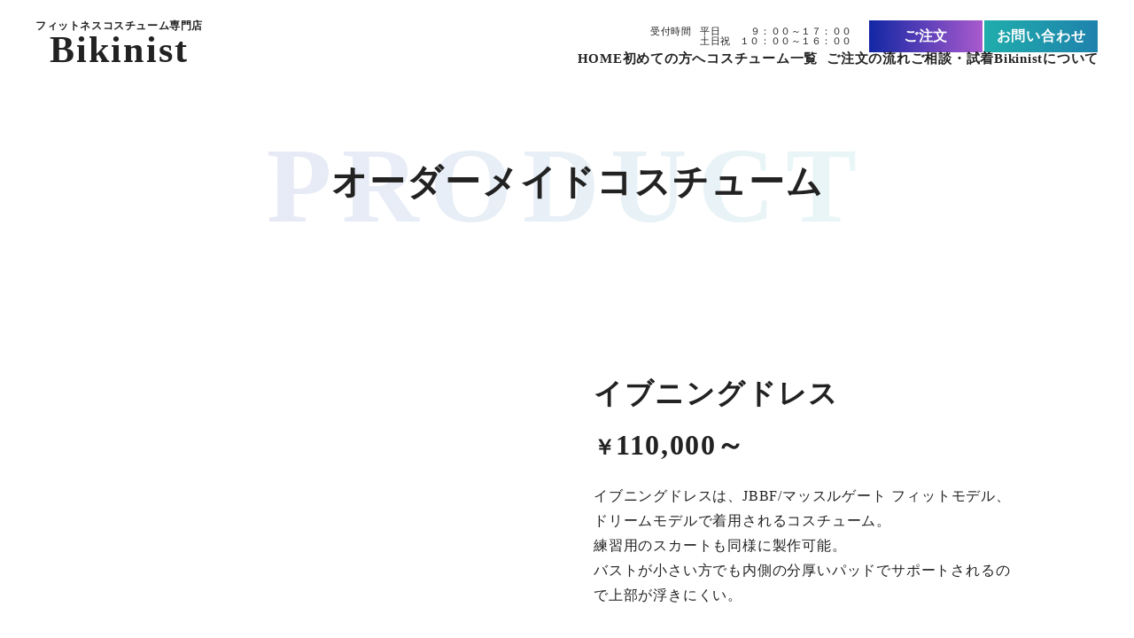

--- FILE ---
content_type: text/html;charset=utf-8
request_url: https://www.bikinist.jp/fitmodel
body_size: 56596
content:
<!DOCTYPE html>
<html lang>
<head><meta charset="utf-8">
<meta name="viewport" content="width=device-width, initial-scale=1">
<title>イブニングドレス｜ビキニスト</title>
<link rel="preconnect" href="https://fonts.gstatic.com" crossorigin>
<meta name="generator" content="Studio.Design">
<meta name="robots" content="all">
<meta property="og:site_name" content="ビキニスト｜フィットネスコスチューム専門店">
<meta property="og:title" content="イブニングドレス｜ビキニスト">
<meta property="og:image" content="https://storage.googleapis.com/production-os-assets/assets/093a3944-203c-4c03-a344-d2cb96960a6a">
<meta property="og:description" content="JBBFやマッスルゲートのフィットモデル・ドリームモデル向けドレス。厚手パッド入りでバストが浮きにくく、小胸の方も安心。美しいシルエットを叶える高品質素材使用。">
<meta property="og:type" content="website">
<meta name="description" content="JBBFやマッスルゲートのフィットモデル・ドリームモデル向けドレス。厚手パッド入りでバストが浮きにくく、小胸の方も安心。美しいシルエットを叶える高品質素材使用。">
<meta property="twitter:card" content="summary_large_image">
<meta property="twitter:image" content="https://storage.googleapis.com/production-os-assets/assets/093a3944-203c-4c03-a344-d2cb96960a6a">
<meta name="apple-mobile-web-app-title" content="イブニングドレス｜ビキニスト">
<meta name="format-detection" content="telephone=no,email=no,address=no">
<meta name="chrome" content="nointentdetection">
<meta property="og:url" content="/fitmodel">
<link rel="icon" type="image/png" href="https://storage.googleapis.com/production-os-assets/assets/e96f81d9-5118-4aed-95d3-a5879ca78b01" data-hid="2c9d455">
<link rel="apple-touch-icon" type="image/png" href="https://storage.googleapis.com/production-os-assets/assets/e96f81d9-5118-4aed-95d3-a5879ca78b01" data-hid="74ef90c">
<style>#cta {
    opacity: 0;
    transform: translateY(20px);
    pointer-events: none;
    transition: opacity 0.1s ease, transform 0.1s ease;
  }</style><link rel="modulepreload" as="script" crossorigin href="/_nuxt/entry.2f09776e.js"><link rel="preload" as="style" href="/_nuxt/entry.b0b29391.css"><link rel="prefetch" as="image" type="image/svg+xml" href="/_nuxt/close_circle.c7480f3c.svg"><link rel="prefetch" as="image" type="image/svg+xml" href="/_nuxt/round_check.0ebac23f.svg"><link rel="prefetch" as="script" crossorigin href="/_nuxt/LottieRenderer.6664fbbe.js"><link rel="prefetch" as="script" crossorigin href="/_nuxt/error-404.8cde46e1.js"><link rel="prefetch" as="script" crossorigin href="/_nuxt/error-500.8df2b5ff.js"><link rel="stylesheet" href="/_nuxt/entry.b0b29391.css"><style>.page-enter-active{transition:.6s cubic-bezier(.4,.4,0,1)}.page-leave-active{transition:.3s cubic-bezier(.4,.4,0,1)}.page-enter-from,.page-leave-to{opacity:0}</style><style>:root{--rebranding-loading-bg:#e5e5e5;--rebranding-loading-bar:#222}</style><style>.app[data-v-d12de11f]{align-items:center;flex-direction:column;height:100%;justify-content:center;width:100%}.title[data-v-d12de11f]{font-size:34px;font-weight:300;letter-spacing:2.45px;line-height:30px;margin:30px}</style><style>/*! * Font Awesome Free 6.4.2 by @fontawesome - https://fontawesome.com * License - https://fontawesome.com/license/free (Icons: CC BY 4.0, Fonts: SIL OFL 1.1, Code: MIT License) * Copyright 2023 Fonticons, Inc. */.fa-brands,.fa-solid{-moz-osx-font-smoothing:grayscale;-webkit-font-smoothing:antialiased;--fa-display:inline-flex;align-items:center;display:var(--fa-display,inline-block);font-style:normal;font-variant:normal;justify-content:center;line-height:1;text-rendering:auto}.fa-solid{font-family:Font Awesome\ 6 Free;font-weight:900}.fa-brands{font-family:Font Awesome\ 6 Brands;font-weight:400}:host,:root{--fa-style-family-classic:"Font Awesome 6 Free";--fa-font-solid:normal 900 1em/1 "Font Awesome 6 Free";--fa-style-family-brands:"Font Awesome 6 Brands";--fa-font-brands:normal 400 1em/1 "Font Awesome 6 Brands"}@font-face{font-display:block;font-family:Font Awesome\ 6 Free;font-style:normal;font-weight:900;src:url(https://storage.googleapis.com/production-os-assets/assets/fontawesome/1629704621943/6.4.2/webfonts/fa-solid-900.woff2) format("woff2"),url(https://storage.googleapis.com/production-os-assets/assets/fontawesome/1629704621943/6.4.2/webfonts/fa-solid-900.ttf) format("truetype")}@font-face{font-display:block;font-family:Font Awesome\ 6 Brands;font-style:normal;font-weight:400;src:url(https://storage.googleapis.com/production-os-assets/assets/fontawesome/1629704621943/6.4.2/webfonts/fa-brands-400.woff2) format("woff2"),url(https://storage.googleapis.com/production-os-assets/assets/fontawesome/1629704621943/6.4.2/webfonts/fa-brands-400.ttf) format("truetype")}</style><style>.spinner[data-v-36413753]{animation:loading-spin-36413753 1s linear infinite;height:16px;pointer-events:none;width:16px}.spinner[data-v-36413753]:before{border-bottom:2px solid transparent;border-right:2px solid transparent;border-color:transparent currentcolor currentcolor transparent;border-style:solid;border-width:2px;opacity:.2}.spinner[data-v-36413753]:after,.spinner[data-v-36413753]:before{border-radius:50%;box-sizing:border-box;content:"";height:100%;position:absolute;width:100%}.spinner[data-v-36413753]:after{border-left:2px solid transparent;border-top:2px solid transparent;border-color:currentcolor transparent transparent currentcolor;border-style:solid;border-width:2px;opacity:1}@keyframes loading-spin-36413753{0%{transform:rotate(0deg)}to{transform:rotate(1turn)}}</style><style>.design-canvas__modal{height:100%;pointer-events:none;position:fixed;transition:none;width:100%;z-index:2}.design-canvas__modal:focus{outline:none}.design-canvas__modal.v-enter-active .studio-canvas,.design-canvas__modal.v-leave-active,.design-canvas__modal.v-leave-active .studio-canvas{transition:.4s cubic-bezier(.4,.4,0,1)}.design-canvas__modal.v-enter-active .studio-canvas *,.design-canvas__modal.v-leave-active .studio-canvas *{transition:none!important}.design-canvas__modal.isNone{transition:none}.design-canvas__modal .design-canvas__modal__base{height:100%;left:0;pointer-events:auto;position:fixed;top:0;transition:.4s cubic-bezier(.4,.4,0,1);width:100%;z-index:-1}.design-canvas__modal .studio-canvas{height:100%;pointer-events:none}.design-canvas__modal .studio-canvas>*{background:none!important;pointer-events:none}</style><style>.LoadMoreAnnouncer[data-v-4f7a7294]{height:1px;margin:-1px;overflow:hidden;padding:0;position:absolute;width:1px;clip:rect(0,0,0,0);border-width:0;white-space:nowrap}</style><style>.TitleAnnouncer[data-v-692a2727]{height:1px;margin:-1px;overflow:hidden;padding:0;position:absolute;width:1px;clip:rect(0,0,0,0);border-width:0;white-space:nowrap}</style><style>.publish-studio-style[data-v-c7690742]{transition:.4s cubic-bezier(.4,.4,0,1)}</style><style>.product-font-style[data-v-51f515bd]{transition:.4s cubic-bezier(.4,.4,0,1)}</style><style>@font-face{font-family:grandam;font-style:normal;font-weight:400;src:url(https://storage.googleapis.com/studio-front/fonts/grandam.ttf) format("truetype")}@font-face{font-family:Material Icons;font-style:normal;font-weight:400;src:url(https://storage.googleapis.com/production-os-assets/assets/material-icons/1629704621943/MaterialIcons-Regular.eot);src:local("Material Icons"),local("MaterialIcons-Regular"),url(https://storage.googleapis.com/production-os-assets/assets/material-icons/1629704621943/MaterialIcons-Regular.woff2) format("woff2"),url(https://storage.googleapis.com/production-os-assets/assets/material-icons/1629704621943/MaterialIcons-Regular.woff) format("woff"),url(https://storage.googleapis.com/production-os-assets/assets/material-icons/1629704621943/MaterialIcons-Regular.ttf) format("truetype")}.StudioCanvas{display:flex;height:auto;min-height:100dvh}.StudioCanvas>.sd{min-height:100dvh;overflow:clip}a,abbr,address,article,aside,audio,b,blockquote,body,button,canvas,caption,cite,code,dd,del,details,dfn,div,dl,dt,em,fieldset,figcaption,figure,footer,form,h1,h2,h3,h4,h5,h6,header,hgroup,html,i,iframe,img,input,ins,kbd,label,legend,li,main,mark,menu,nav,object,ol,p,pre,q,samp,section,select,small,span,strong,sub,summary,sup,table,tbody,td,textarea,tfoot,th,thead,time,tr,ul,var,video{border:0;font-family:sans-serif;line-height:1;list-style:none;margin:0;padding:0;text-decoration:none;-webkit-font-smoothing:antialiased;-webkit-backface-visibility:hidden;box-sizing:border-box;color:#333;transition:.3s cubic-bezier(.4,.4,0,1);word-spacing:1px}a:focus:not(:focus-visible),button:focus:not(:focus-visible),summary:focus:not(:focus-visible){outline:none}nav ul{list-style:none}blockquote,q{quotes:none}blockquote:after,blockquote:before,q:after,q:before{content:none}a,button{background:transparent;font-size:100%;margin:0;padding:0;vertical-align:baseline}ins{text-decoration:none}ins,mark{background-color:#ff9;color:#000}mark{font-style:italic;font-weight:700}del{text-decoration:line-through}abbr[title],dfn[title]{border-bottom:1px dotted;cursor:help}table{border-collapse:collapse;border-spacing:0}hr{border:0;border-top:1px solid #ccc;display:block;height:1px;margin:1em 0;padding:0}input,select{vertical-align:middle}textarea{resize:none}.clearfix:after{clear:both;content:"";display:block}[slot=after] button{overflow-anchor:none}</style><style>.sd{flex-wrap:nowrap;max-width:100%;pointer-events:all;z-index:0;-webkit-overflow-scrolling:touch;align-content:center;align-items:center;display:flex;flex:none;flex-direction:column;position:relative}.sd::-webkit-scrollbar{display:none}.sd,.sd.richText *{transition-property:all,--g-angle,--g-color-0,--g-position-0,--g-color-1,--g-position-1,--g-color-2,--g-position-2,--g-color-3,--g-position-3,--g-color-4,--g-position-4,--g-color-5,--g-position-5,--g-color-6,--g-position-6,--g-color-7,--g-position-7,--g-color-8,--g-position-8,--g-color-9,--g-position-9,--g-color-10,--g-position-10,--g-color-11,--g-position-11}input.sd,textarea.sd{align-content:normal}.sd[tabindex]:focus{outline:none}.sd[tabindex]:focus-visible{outline:1px solid;outline-color:Highlight;outline-color:-webkit-focus-ring-color}input[type=email],input[type=tel],input[type=text],select,textarea{-webkit-appearance:none}select{cursor:pointer}.frame{display:block;overflow:hidden}.frame>iframe{height:100%;width:100%}.frame .formrun-embed>iframe:not(:first-child){display:none!important}.image{position:relative}.image:before{background-position:50%;background-size:cover;border-radius:inherit;content:"";height:100%;left:0;pointer-events:none;position:absolute;top:0;transition:inherit;width:100%;z-index:-2}.sd.file{cursor:pointer;flex-direction:row;outline:2px solid transparent;outline-offset:-1px;overflow-wrap:anywhere;word-break:break-word}.sd.file:focus-within{outline-color:Highlight;outline-color:-webkit-focus-ring-color}.file>input[type=file]{opacity:0;pointer-events:none;position:absolute}.sd.text,.sd:where(.icon){align-content:center;align-items:center;display:flex;flex-direction:row;justify-content:center;overflow:visible;overflow-wrap:anywhere;word-break:break-word}.sd:where(.icon.fa){display:inline-flex}.material-icons{align-items:center;display:inline-flex;font-family:Material Icons;font-size:24px;font-style:normal;font-weight:400;justify-content:center;letter-spacing:normal;line-height:1;text-transform:none;white-space:nowrap;word-wrap:normal;direction:ltr;text-rendering:optimizeLegibility;-webkit-font-smoothing:antialiased}.sd:where(.icon.material-symbols){align-items:center;display:flex;font-style:normal;font-variation-settings:"FILL" var(--symbol-fill,0),"wght" var(--symbol-weight,400);justify-content:center;min-height:1em;min-width:1em}.sd.material-symbols-outlined{font-family:Material Symbols Outlined}.sd.material-symbols-rounded{font-family:Material Symbols Rounded}.sd.material-symbols-sharp{font-family:Material Symbols Sharp}.sd.material-symbols-weight-100{--symbol-weight:100}.sd.material-symbols-weight-200{--symbol-weight:200}.sd.material-symbols-weight-300{--symbol-weight:300}.sd.material-symbols-weight-400{--symbol-weight:400}.sd.material-symbols-weight-500{--symbol-weight:500}.sd.material-symbols-weight-600{--symbol-weight:600}.sd.material-symbols-weight-700{--symbol-weight:700}.sd.material-symbols-fill{--symbol-fill:1}a,a.icon,a.text{-webkit-tap-highlight-color:rgba(0,0,0,.15)}.fixed{z-index:2}.sticky{z-index:1}.button{transition:.4s cubic-bezier(.4,.4,0,1)}.button,.link{cursor:pointer}.submitLoading{opacity:.5!important;pointer-events:none!important}.richText{display:block;word-break:break-word}.richText [data-thread],.richText a,.richText blockquote,.richText em,.richText h1,.richText h2,.richText h3,.richText h4,.richText li,.richText ol,.richText p,.richText p>code,.richText pre,.richText pre>code,.richText s,.richText strong,.richText table tbody,.richText table tbody tr,.richText table tbody tr>td,.richText table tbody tr>th,.richText u,.richText ul{backface-visibility:visible;color:inherit;font-family:inherit;font-size:inherit;font-style:inherit;font-weight:inherit;letter-spacing:inherit;line-height:inherit;text-align:inherit}.richText p{display:block;margin:10px 0}.richText>p{min-height:1em}.richText img,.richText video{height:auto;max-width:100%;vertical-align:bottom}.richText h1{display:block;font-size:3em;font-weight:700;margin:20px 0}.richText h2{font-size:2em}.richText h2,.richText h3{display:block;font-weight:700;margin:10px 0}.richText h3{font-size:1em}.richText h4,.richText h5{font-weight:600}.richText h4,.richText h5,.richText h6{display:block;font-size:1em;margin:10px 0}.richText h6{font-weight:500}.richText [data-type=table]{overflow-x:auto}.richText [data-type=table] p{white-space:pre-line;word-break:break-all}.richText table{border:1px solid #f2f2f2;border-collapse:collapse;border-spacing:unset;color:#1a1a1a;font-size:14px;line-height:1.4;margin:10px 0;table-layout:auto}.richText table tr th{background:hsla(0,0%,96%,.5)}.richText table tr td,.richText table tr th{border:1px solid #f2f2f2;max-width:240px;min-width:100px;padding:12px}.richText table tr td p,.richText table tr th p{margin:0}.richText blockquote{border-left:3px solid rgba(0,0,0,.15);font-style:italic;margin:10px 0;padding:10px 15px}.richText [data-type=embed_code]{margin:20px 0;position:relative}.richText [data-type=embed_code]>.height-adjuster>.wrapper{position:relative}.richText [data-type=embed_code]>.height-adjuster>.wrapper[style*=padding-top] iframe{height:100%;left:0;position:absolute;top:0;width:100%}.richText [data-type=embed_code][data-embed-sandbox=true]{display:block;overflow:hidden}.richText [data-type=embed_code][data-embed-code-type=instagram]>.height-adjuster>.wrapper[style*=padding-top]{padding-top:100%}.richText [data-type=embed_code][data-embed-code-type=instagram]>.height-adjuster>.wrapper[style*=padding-top] blockquote{height:100%;left:0;overflow:hidden;position:absolute;top:0;width:100%}.richText [data-type=embed_code][data-embed-code-type=codepen]>.height-adjuster>.wrapper{padding-top:50%}.richText [data-type=embed_code][data-embed-code-type=codepen]>.height-adjuster>.wrapper iframe{height:100%;left:0;position:absolute;top:0;width:100%}.richText [data-type=embed_code][data-embed-code-type=slideshare]>.height-adjuster>.wrapper{padding-top:56.25%}.richText [data-type=embed_code][data-embed-code-type=slideshare]>.height-adjuster>.wrapper iframe{height:100%;left:0;position:absolute;top:0;width:100%}.richText [data-type=embed_code][data-embed-code-type=speakerdeck]>.height-adjuster>.wrapper{padding-top:56.25%}.richText [data-type=embed_code][data-embed-code-type=speakerdeck]>.height-adjuster>.wrapper iframe{height:100%;left:0;position:absolute;top:0;width:100%}.richText [data-type=embed_code][data-embed-code-type=snapwidget]>.height-adjuster>.wrapper{padding-top:30%}.richText [data-type=embed_code][data-embed-code-type=snapwidget]>.height-adjuster>.wrapper iframe{height:100%;left:0;position:absolute;top:0;width:100%}.richText [data-type=embed_code][data-embed-code-type=firework]>.height-adjuster>.wrapper fw-embed-feed{-webkit-user-select:none;-moz-user-select:none;user-select:none}.richText [data-type=embed_code_empty]{display:none}.richText ul{margin:0 0 0 20px}.richText ul li{list-style:disc;margin:10px 0}.richText ul li p{margin:0}.richText ol{margin:0 0 0 20px}.richText ol li{list-style:decimal;margin:10px 0}.richText ol li p{margin:0}.richText hr{border-top:1px solid #ccc;margin:10px 0}.richText p>code{background:#eee;border:1px solid rgba(0,0,0,.1);border-radius:6px;display:inline;margin:2px;padding:0 5px}.richText pre{background:#eee;border-radius:6px;font-family:Menlo,Monaco,Courier New,monospace;margin:20px 0;padding:25px 35px;white-space:pre-wrap}.richText pre code{border:none;padding:0}.richText strong{color:inherit;display:inline;font-family:inherit;font-weight:900}.richText em{font-style:italic}.richText a,.richText u{text-decoration:underline}.richText a{color:#007cff;display:inline}.richText s{text-decoration:line-through}.richText [data-type=table_of_contents]{background-color:#f5f5f5;border-radius:2px;color:#616161;font-size:16px;list-style:none;margin:0;padding:24px 24px 8px;text-decoration:underline}.richText [data-type=table_of_contents] .toc_list{margin:0}.richText [data-type=table_of_contents] .toc_item{color:currentColor;font-size:inherit!important;font-weight:inherit;list-style:none}.richText [data-type=table_of_contents] .toc_item>a{border:none;color:currentColor;font-size:inherit!important;font-weight:inherit;text-decoration:none}.richText [data-type=table_of_contents] .toc_item>a:hover{opacity:.7}.richText [data-type=table_of_contents] .toc_item--1{margin:0 0 16px}.richText [data-type=table_of_contents] .toc_item--2{margin:0 0 16px;padding-left:2rem}.richText [data-type=table_of_contents] .toc_item--3{margin:0 0 16px;padding-left:4rem}.sd.section{align-content:center!important;align-items:center!important;flex-direction:column!important;flex-wrap:nowrap!important;height:auto!important;max-width:100%!important;padding:0!important;width:100%!important}.sd.section-inner{position:static!important}@property --g-angle{syntax:"<angle>";inherits:false;initial-value:180deg}@property --g-color-0{syntax:"<color>";inherits:false;initial-value:transparent}@property --g-position-0{syntax:"<percentage>";inherits:false;initial-value:.01%}@property --g-color-1{syntax:"<color>";inherits:false;initial-value:transparent}@property --g-position-1{syntax:"<percentage>";inherits:false;initial-value:100%}@property --g-color-2{syntax:"<color>";inherits:false;initial-value:transparent}@property --g-position-2{syntax:"<percentage>";inherits:false;initial-value:100%}@property --g-color-3{syntax:"<color>";inherits:false;initial-value:transparent}@property --g-position-3{syntax:"<percentage>";inherits:false;initial-value:100%}@property --g-color-4{syntax:"<color>";inherits:false;initial-value:transparent}@property --g-position-4{syntax:"<percentage>";inherits:false;initial-value:100%}@property --g-color-5{syntax:"<color>";inherits:false;initial-value:transparent}@property --g-position-5{syntax:"<percentage>";inherits:false;initial-value:100%}@property --g-color-6{syntax:"<color>";inherits:false;initial-value:transparent}@property --g-position-6{syntax:"<percentage>";inherits:false;initial-value:100%}@property --g-color-7{syntax:"<color>";inherits:false;initial-value:transparent}@property --g-position-7{syntax:"<percentage>";inherits:false;initial-value:100%}@property --g-color-8{syntax:"<color>";inherits:false;initial-value:transparent}@property --g-position-8{syntax:"<percentage>";inherits:false;initial-value:100%}@property --g-color-9{syntax:"<color>";inherits:false;initial-value:transparent}@property --g-position-9{syntax:"<percentage>";inherits:false;initial-value:100%}@property --g-color-10{syntax:"<color>";inherits:false;initial-value:transparent}@property --g-position-10{syntax:"<percentage>";inherits:false;initial-value:100%}@property --g-color-11{syntax:"<color>";inherits:false;initial-value:transparent}@property --g-position-11{syntax:"<percentage>";inherits:false;initial-value:100%}</style><style>.snackbar[data-v-3129703d]{align-items:center;background:#fff;border:1px solid #ededed;border-radius:6px;box-shadow:0 16px 48px -8px rgba(0,0,0,.08),0 10px 25px -5px rgba(0,0,0,.11);display:flex;flex-direction:row;gap:8px;justify-content:space-between;left:50%;max-width:90vw;padding:16px 20px;position:fixed;top:32px;transform:translateX(-50%);-webkit-user-select:none;-moz-user-select:none;user-select:none;width:480px;z-index:9999}.snackbar.v-enter-active[data-v-3129703d],.snackbar.v-leave-active[data-v-3129703d]{transition:.4s cubic-bezier(.4,.4,0,1)}.snackbar.v-enter-from[data-v-3129703d],.snackbar.v-leave-to[data-v-3129703d]{opacity:0;transform:translate(-50%,-10px)}.snackbar .convey[data-v-3129703d]{align-items:center;display:flex;flex-direction:row;gap:8px;padding:0}.snackbar .convey .icon[data-v-3129703d]{background-position:50%;background-repeat:no-repeat;flex-shrink:0;height:24px;width:24px}.snackbar .convey .message[data-v-3129703d]{font-size:14px;font-style:normal;font-weight:400;line-height:20px;white-space:pre-line}.snackbar .convey.error .icon[data-v-3129703d]{background-image:url(/_nuxt/close_circle.c7480f3c.svg)}.snackbar .convey.error .message[data-v-3129703d]{color:#f84f65}.snackbar .convey.success .icon[data-v-3129703d]{background-image:url(/_nuxt/round_check.0ebac23f.svg)}.snackbar .convey.success .message[data-v-3129703d]{color:#111}.snackbar .button[data-v-3129703d]{align-items:center;border-radius:40px;color:#4b9cfb;display:flex;flex-shrink:0;font-family:Inter;font-size:12px;font-style:normal;font-weight:700;justify-content:center;line-height:16px;padding:4px 8px}.snackbar .button[data-v-3129703d]:hover{background:#f5f5f5}</style><style>a[data-v-d2500ebd]{align-items:center;border-radius:4px;bottom:20px;height:20px;justify-content:center;left:20px;perspective:300px;position:fixed;transition:0s linear;width:84px;z-index:2000}@media (hover:hover){a[data-v-d2500ebd]{transition:.4s cubic-bezier(.4,.4,0,1);will-change:width,height}a[data-v-d2500ebd]:hover{height:32px;width:200px}}[data-v-d2500ebd] .custom-fill path{fill:var(--1167f19e)}.fade-enter-active[data-v-d2500ebd],.fade-leave-active[data-v-d2500ebd]{position:absolute;transform:translateZ(0);transition:opacity .3s cubic-bezier(.4,.4,0,1);will-change:opacity,transform}.fade-enter-from[data-v-d2500ebd],.fade-leave-to[data-v-d2500ebd]{opacity:0}</style></head>
<body ><div id="__nuxt"><div><span></span><span></span><!----></div></div><script type="application/json" id="__NUXT_DATA__" data-ssr="true">[["Reactive",1],{"data":2,"state":4,"_errors":5,"serverRendered":6,"path":7,"pinia":8},{"dynamicDatafitmodel":3},null,{},{"dynamicDatafitmodel":3},true,"/fitmodel",{"cmsContentStore":9,"indexStore":12,"projectStore":15,"productStore":32,"pageHeadStore":531},{"listContentsMap":10,"contentMap":11},["Map"],["Map"],{"routeType":13,"host":14},"publish","www.bikinist.jp",{"project":16},{"id":17,"name":18,"type":19,"customDomain":20,"iconImage":20,"coverImage":21,"displayBadge":22,"integrations":23,"snapshot_path":30,"snapshot_id":31,"recaptchaSiteKey":-1},"p6ao2vLyqR","Bikinist","web","","https://storage.googleapis.com/production-os-assets/assets/482d2285-3dcd-4b5b-b7d7-2d7d38f5a774",false,[24,27],{"integration_name":25,"code":26},"custom-code","true",{"integration_name":28,"code":29},"google-analytics","G-7XDXE69L0K","https://storage.googleapis.com/studio-publish/projects/p6ao2vLyqR/7qGyPNnjWL/","7qGyPNnjWL",{"product":33,"isLoaded":6,"selectedModalIds":528,"redirectPage":3,"isInitializedRSS":22,"pageViewMap":529,"symbolViewMap":530},{"breakPoints":34,"colors":47,"fonts":48,"head":103,"info":124,"pages":132,"resources":351,"symbols":354,"style":358,"styleVars":360,"enablePassword":22,"classes":439,"publishedUid":527},[35,38,41,44],{"maxWidth":36,"name":37},480,"mobile",{"maxWidth":39,"name":40},768,"tablet",{"maxWidth":42,"name":43},1000,"small",{"maxWidth":45,"name":46},320,"mini",[],[49,68,73,81,90,97],{"family":50,"subsets":51,"variants":57,"vendor":67},"Noto Sans JP",[52,53,54,55,56],"cyrillic","japanese","latin","latin-ext","vietnamese",[58,59,60,61,62,63,64,65,66],"100","200","300","regular","500","600","700","800","900","google",{"family":69,"subsets":70,"variants":71,"vendor":67},"Libre Baskerville",[54,55],[61,72,64],"italic",{"family":74,"subsets":75,"variants":76,"vendor":67},"Lato",[54,55],[58,77,60,78,61,72,64,79,66,80],"100italic","300italic","700italic","900italic",{"family":82,"subsets":83,"variants":85,"vendor":67},"Poppins",[84,54,55],"devanagari",[58,77,59,86,60,78,61,72,62,87,63,88,64,79,65,89,66,80],"200italic","500italic","600italic","800italic",{"family":91,"subsets":92,"variants":96,"vendor":67},"Rubik",[93,52,94,95,54,55],"arabic","cyrillic-ext","hebrew",[60,61,62,63,64,65,66,78,72,87,88,79,89,80],{"family":98,"subsets":99,"variants":102,"vendor":67},"Roboto",[52,94,100,101,54,55,56],"greek","greek-ext",[58,77,60,78,61,72,62,87,64,79,66,80],{"customCode":104,"favicon":119,"meta":120,"title":123},{"bodyEnd":105,"headEnd":110},[106],{"memo":107,"src":108,"uuid":109},"固定CTA制御","\u003Cscript>\nconst showPosition = 500;\n\nlet lastState = null;\n\nconst updateCTA = () => {\n  const cta = document.getElementById(\"cta\");\n  const hideTarget = document.getElementById(\"hide-trigger\");\n  if (!cta || !hideTarget) return;\n\n  const scrollY = window.scrollY;\n  const windowHeight = window.innerHeight;\n  const hideRect = hideTarget.getBoundingClientRect();\n  const isHideTargetVisible = hideRect.top \u003C windowHeight && hideRect.bottom > 0;\n\n  const shouldShow = scrollY > showPosition && !isHideTargetVisible;\n\n  if (lastState === shouldShow) return;\n  lastState = shouldShow;\n\n  if (shouldShow) {\n    cta.style.opacity = \"1\";\n    cta.style.transform = \"translateY(0)\";\n    cta.style.pointerEvents = \"auto\";\n  } else {\n    cta.style.opacity = \"0\";\n    cta.style.transform = \"translateY(20px)\";\n    cta.style.pointerEvents = \"none\";\n  }\n};\n\ndocument.addEventListener(\"DOMContentLoaded\", updateCTA);\nwindow.addEventListener(\"scroll\", updateCTA);\nwindow.addEventListener(\"resize\", updateCTA);\n\n(function () {\n  const patch = (type) => {\n    const original = history[type];\n    history[type] = function () {\n      const result = original.apply(this, arguments);\n      setTimeout(updateCTA, 300);\n      return result;\n    };\n  };\n  patch(\"pushState\");\n  patch(\"replaceState\");\n\n  window.addEventListener(\"popstate\", () => {\n    setTimeout(updateCTA, 300);\n  });\n})();\n\u003C/script>\n","73a11594-c911-4b56-a390-4249551c0d5c",[111],{"memo":112,"src":113,"tags":114,"uuid":118},"固定CTA初期設定","\u003Cstyle>\n  #cta {\n    opacity: 0;\n    transform: translateY(20px);\n    pointer-events: none;\n    transition: opacity 0.1s ease, transform 0.1s ease;\n  }\n\u003C/style>",[115],{"children":116,"tagName":117},"#cta {\n    opacity: 0;\n    transform: translateY(20px);\n    pointer-events: none;\n    transition: opacity 0.1s ease, transform 0.1s ease;\n  }","style","6167dc16-f50f-4b6f-be25-287fe116084e","https://storage.googleapis.com/production-os-assets/assets/c7ce37e7-2367-4f15-9436-1d25087bbf92",{"description":121,"og:image":122},"フィットネスコンテスト用ビキニ・モノキニ・ドレスなどのコスチュームを注文製作・レンタルする専門ショップ。中古販売・買取・対面相談も対応。","https://storage.googleapis.com/production-os-assets/assets/9f49b85e-ca62-4269-be37-43ffb46d5117","ビキニスト｜フィットネスコスチューム専門店",{"baseWidth":125,"created_at":126,"screen":127,"type":19,"updated_at":130,"version":131},1440,1518591100346,{"height":128,"isAutoHeight":22,"width":129,"workingState":22},600,1280,1518792996878,"4.1.7",[133,148,159,170,180,190,200,210,220,230,249,260,271,282,293,304,315,326,337,346],{"head":134,"id":139,"position":140,"type":142,"uuid":143,"symbolIds":144},{"favicon":135,"ldJson":136,"meta":137,"title":123},"https://storage.googleapis.com/production-os-assets/assets/2ad8cfdc-4b22-4d0f-a895-8a9bfd54026e","{\n  \"@context\": \"https://schema.org\",\n  \"@graph\": [\n    {\n      \"@type\": \"Organization\",\n      \"name\": \"Bikinist（ビキニスト）\",\n      \"url\": \"https://www.bikinist.jp/\",\n      \"sameAs\": [\n        \"https://www.instagram.com/bikinist.japan/\",\n        \"https://www.instagram.com/bikinist.japan.2nd/\"\n      ]\n    },\n    {\n      \"@type\": \"LocalBusiness\",\n      \"name\": \"Bikinist（ビキニスト）\",\n      \"image\": \"https://storage.googleapis.com/studio-design-asset-files/projects/p6ao2vLyqR/s-1356x1356_v-fms_webp_45b01ea9-a900-4b00-8a9b-d132d304937a.webp\",\n      \"url\": \"https://www.bikinist.jp/\",\n      \"telephone\": \"+81-90-6028-2513\",\n      \"address\": {\n        \"@type\": \"PostalAddress\",\n        \"addressCountry\": \"JP\",\n        \"addressRegion\": \"神奈川県\",\n        \"addressLocality\": \"横浜市\"\n      },\n      \"areaServed\": \"JP\",\n      \"priceRange\": \"¥¥\",\n      \"openingHoursSpecification\": [\n        {\n          \"@type\": \"OpeningHoursSpecification\",\n          \"dayOfWeek\": [\n            \"Monday\",\n            \"Tuesday\",\n            \"Wednesday\",\n            \"Thursday\",\n            \"Friday\"\n          ],\n          \"opens\": \"09:00\",\n          \"closes\": \"17:00\"\n        },\n        {\n          \"@type\": \"OpeningHoursSpecification\",\n          \"dayOfWeek\": [\n            \"Saturday\",\n            \"Sunday\"\n          ],\n          \"opens\": \"10:00\",\n          \"closes\": \"16:00\"\n        }\n      ]\n    },\n    {\n      \"@type\": \"WebPage\",\n      \"name\": \"ビキニスト｜フィットネスコスチューム専門店\",\n      \"url\": \"https://www.bikinist.jp/\",\n      \"description\": \"フィットネスコンテスト用ビキニ・モノキニ・ドレスなどのコスチュームを注文製作・レンタルする専門ショップ。中古販売・買取・対面相談も対応。\",\n      \"image\": \"https://storage.googleapis.com/studio-design-asset-files/projects/p6ao2vLyqR/s-1356x1356_v-fms_webp_45b01ea9-a900-4b00-8a9b-d132d304937a.webp\"\n    }\n  ]\n}",{"description":121,"og:image":138},"https://storage.googleapis.com/production-os-assets/assets/8bde306f-43c9-46b3-b000-12eab3dfdcad","/",{"x":141,"y":141},0,"page","b914e6a5-6f54-43c8-a47c-7524764a9939",[145,146,147],"f594debc-2e84-4946-9b07-c6b4bb377057","693ee76b-f5e6-45ff-8b6b-9044b494c2f6","ae90f821-2be0-41cf-99e3-ed7ab9455d35",{"head":149,"id":156,"type":142,"uuid":157,"symbolIds":158},{"favicon":150,"ldJson":151,"meta":152,"title":155},"https://storage.googleapis.com/production-os-assets/assets/043662c4-1f57-4c3c-8bdf-73bee568a2d2","{\n  \"@context\": \"https://schema.org\",\n  \"@type\": \"WebPage\",\n  \"name\": \"団体別コスチュームタイプリスト\",\n  \"url\": \"https://www.bikinist.jp/bikinitype\",\n  \"description\": \"出場団体・競技別に適したフィットネスコスチュームの種類を一覧で紹介。FWJ・JBBFなどのルールに基づき、適合タイプをすぐに確認できます。初めての方も安心のガイド付き。\",\n  \"breadcrumb\": {\n    \"@type\": \"BreadcrumbList\",\n    \"itemListElement\": [\n      {\n        \"@type\": \"ListItem\",\n        \"position\": 1,\n        \"name\": \"ホーム\",\n        \"item\": \"https://www.bikinist.jp/\"\n      },\n      {\n        \"@type\": \"ListItem\",\n        \"position\": 2,\n        \"name\": \"​団体別コスチュームタイプリスト\",\n        \"item\": \"https://www.bikinist.jp/bikinitype\"\n      }\n    ]\n  }\n}",{"description":153,"og:image":154},"出場団体・競技別に適したフィットネスコスチュームの種類を一覧で紹介。FWJ・JBBFなどのルールに基づき、適合タイプをすぐに確認できます。初めての方も安心のガイド付き。","https://storage.googleapis.com/production-os-assets/assets/a124dcf9-1e25-4529-b8bd-7887da917c04","団体別コスチュームタイプリスト｜ビキニスト","bikinitype","47c283f1-6976-4d77-8632-e63d13a5b41d",[146,147],{"head":160,"id":167,"type":142,"uuid":168,"symbolIds":169},{"favicon":161,"ldJson":162,"meta":163,"title":166},"https://storage.googleapis.com/production-os-assets/assets/94219647-4cb6-4d08-9c3e-7fe09ba8632c","{\n  \"@context\": \"https://schema.org\",\n  \"@type\": \"WebPage\",\n  \"name\": \"ご注文\",\n  \"url\": \"https://www.bikinist.jp/howtoorder\",\n  \"description\": \"フィットネス大会用コスチュームのオーダー受付ページ。サイズの測り方や注意事項を丁寧にご案内。初心者の方も安心してご注文いただけます。\",\n  \"breadcrumb\": {\n    \"@type\": \"BreadcrumbList\",\n    \"itemListElement\": [\n      {\n        \"@type\": \"ListItem\",\n        \"position\": 1,\n        \"name\": \"ホーム\",\n        \"item\": \"https://www.bikinist.jp/\"\n      },\n      {\n        \"@type\": \"ListItem\",\n        \"position\": 2,\n        \"name\": \"ご注文\",\n        \"item\": \"https://www.bikinist.jp/howtoorder\"\n      }\n    ]\n  }\n}",{"description":164,"og:image":165},"フィットネス大会用コスチュームのオーダー受付ページ。サイズの測り方や注意事項を丁寧にご案内。初心者の方も安心してご注文いただけます。","https://storage.googleapis.com/production-os-assets/assets/ed41ae00-61fd-486a-9631-ec131dea7890","ご注文｜ビキニスト","howtoorder","590916a6-87f4-4931-99d5-7ce2c12b2779",[],{"head":171,"id":177,"type":142,"uuid":178,"symbolIds":179},{"favicon":172,"meta":173,"title":176},"https://storage.googleapis.com/production-os-assets/assets/0a812da4-a954-4e40-ba02-55331a4e251f",{"description":174,"og:image":175},"JBBF・マッスルゲート対応。バストをしっかりサポートする厚手パッド入りのプッシュアップ型ビキニ。小胸の方も安心、浮きにくく美しいラインを演出します。","https://storage.googleapis.com/production-os-assets/assets/7fa45e2b-3f8e-49b9-91a4-a4d95f6847d4","ビキニカップ型｜ビキニスト","cuptype","05e9e92b-1ff9-4e67-94b3-8c80cf3d359f",[146,147],{"head":181,"id":187,"type":142,"uuid":188,"symbolIds":189},{"favicon":182,"meta":183,"title":186},"https://storage.googleapis.com/production-os-assets/assets/dd25366d-8629-4c8c-8dc6-603619df2dae",{"description":184,"og:image":185},"FWJやCJBBFなど多数の団体で着用される定番タイプ。軽量・ワイヤーレスな三角パッドビキニは、自然な仕上がりでステージ映えを狙いたい方におすすめです。","https://storage.googleapis.com/production-os-assets/assets/25d62fb0-f699-42b9-b6d9-0415f2247c71","ビキニ三角パッド型｜ビキニスト","padtype","4d11a3b8-5a8e-4dc2-846d-8eee35a040c9",[146,147],{"head":191,"id":197,"type":142,"uuid":198,"symbolIds":199},{"favicon":192,"meta":193,"title":196},"https://storage.googleapis.com/production-os-assets/assets/6f2483d4-d8e9-402f-a194-61ce97bb883c",{"description":194,"og:image":195},"JBBF・FWJのフィギュア競技向けに設計されたバッククロス型ビキニ。背面ストラップが印象的なデザインで、規定に沿った仕上がりを実現。カップ型・パッド型の選択も可能です。","https://storage.googleapis.com/production-os-assets/assets/8942f79a-fbb5-4469-b4d9-829af7f53b67","ビキニバックストラップ・クロス型｜ビキニスト","bodyfitness","334ad461-e67b-43ab-b707-5e27e8ba3a43",[146,147],{"head":201,"id":207,"type":142,"uuid":208,"symbolIds":209},{"favicon":202,"meta":203,"title":206},"https://storage.googleapis.com/production-os-assets/assets/38dfae4a-75d9-4068-ab98-884684cb30e8",{"description":204,"og:image":205},"JBBFフィットモデル対応のワンピーススーツ。厚手パッド入りでバストが浮きにくく、小胸の方も安心。高品質なストレッチ素材でボディラインを美しく引き立てます。","https://storage.googleapis.com/production-os-assets/assets/80035045-c441-414a-86b6-2b358935686f","ワンピーススーツ（モノキニ）｜ビキニスト","suit","8f019cc9-0a8b-450c-9603-c1302d4ba02e",[146,147],{"head":211,"id":217,"type":142,"uuid":218,"symbolIds":219},{"favicon":212,"meta":213,"title":216},"https://storage.googleapis.com/production-os-assets/assets/e96f81d9-5118-4aed-95d3-a5879ca78b01",{"description":214,"og:image":215},"JBBFやマッスルゲートのフィットモデル・ドリームモデル向けドレス。厚手パッド入りでバストが浮きにくく、小胸の方も安心。美しいシルエットを叶える高品質素材使用。","https://storage.googleapis.com/production-os-assets/assets/093a3944-203c-4c03-a344-d2cb96960a6a","イブニングドレス｜ビキニスト","fitmodel","8a449eba-f386-4f25-834e-d954d4a9d3f0",[146,147],{"head":221,"id":227,"type":142,"uuid":228,"symbolIds":229},{"favicon":222,"meta":223,"title":226},"https://storage.googleapis.com/production-os-assets/assets/b99ce220-991c-4e73-b5d6-c9c5363d4f4a",{"description":224,"og:image":225},"装飾なしのベースコスチュームをライン別でご用意。ビキニ・ワンピース・ドレスなどの型をそのままに、ご自身で装飾したい方や練習用としても最適です。","https://storage.googleapis.com/production-os-assets/assets/413cda48-2e9d-46d0-bd22-cd2e2c047e30","生地のみのベースコスチューム｜ビキニスト","baseorder","65d7d0d8-1414-4ef0-bf21-64032fe04dcd",[146,147],{"head":231,"id":246,"type":142,"uuid":247,"symbolIds":248},{"customCode":232,"favicon":241,"meta":242,"title":245},{"headEnd":233},[234],{"memo":235,"src":236,"tags":237,"uuid":240},"アスペクト比","\u003Cstyle>\n  #dress-img,#suit-img,#bikini-img{\n    aspect-ratio: 1 / 1;\n  }\n\u003C/style>",[238],{"children":239,"tagName":117},"#dress-img,#suit-img,#bikini-img{\n    aspect-ratio: 1 / 1;\n  }","b7fd402f-58b6-4e42-a99c-d67ecd425eff","https://storage.googleapis.com/production-os-assets/assets/d64a6c72-5f7c-4d2a-adc4-5352d1097bbc",{"description":243,"og:image":244},"フィットネス大会用ビキニ・ドレス・ワンピースのレンタル一覧。着用感やサイズの目安、補償内容まで丁寧に案内。初出場の方も安心してご利用いただけます。","https://storage.googleapis.com/production-os-assets/assets/025c233a-2652-492f-96f3-ec5e45293182","レンタルコスチューム｜ビキニスト","rental","74857276-2b63-4264-a881-b21b9395cd7a",[146,147],{"head":250,"id":257,"type":142,"uuid":258,"symbolIds":259},{"favicon":251,"ldJson":252,"meta":253,"title":256},"https://storage.googleapis.com/production-os-assets/assets/61b49969-2659-43ec-8dd4-19bff42f4ba8","{\n  \"@context\": \"https://schema.org\",\n  \"@type\": \"WebPage\",\n  \"name\": \"レンタルのお申し込み\",\n  \"url\": \"https://www.bikinist.jp/rental/rentalform\",\n  \"description\": \"フィットネス大会用コスチュームのレンタル申込みページ\",\n  \"breadcrumb\": {\n    \"@type\": \"BreadcrumbList\",\n    \"itemListElement\": [\n      {\n        \"@type\": \"ListItem\",\n        \"position\": 1,\n        \"name\": \"ホーム\",\n        \"item\": \"https://www.bikinist.jp/\"\n      },\n      {\n        \"@type\": \"ListItem\",\n        \"position\": 2,\n        \"name\": \"レンタルコスチューム\",\n        \"item\": \"https://www.bikinist.jp/rental\"\n      },\n      {\n        \"@type\": \"ListItem\",\n        \"position\": 3,\n        \"name\": \"レンタルのお申し込み\",\n        \"item\": \"https://www.bikinist.jp/rental/rentalform\"\n      }\n    ]\n  }\n}",{"description":254,"og:image":255},"フィットネス大会用コスチュームのレンタル申込みページ","https://storage.googleapis.com/production-os-assets/assets/1c6c7edc-2c8e-4081-9d38-94dfe1540231","レンタルのお申し込み｜ビキニスト","rental/rentalform","660b9ea3-50f6-465b-9e7c-37e32cd58a5b",[],{"head":261,"id":268,"type":142,"uuid":269,"symbolIds":270},{"favicon":262,"ldJson":263,"meta":264,"title":267},"https://storage.googleapis.com/production-os-assets/assets/24c848ae-3a24-43ad-9a10-4072f5c1d9f3","{\n  \"@context\": \"https://schema.org\",\n  \"@type\": \"WebPage\",\n  \"name\": \"中古品買取・購入\",\n  \"url\": \"https://www.bikinist.jp/2ndhand\",\n  \"description\": \"フィットネス大会用ビキニ・ドレス・ヒールの中古品を売買できる専用サービス。高品質な衣装をお得に購入、または不要になったコスチュームを委託販売可能です。\",\n  \"breadcrumb\": {\n    \"@type\": \"BreadcrumbList\",\n    \"itemListElement\": [\n      {\n        \"@type\": \"ListItem\",\n        \"position\": 1,\n        \"name\": \"ホーム\",\n        \"item\": \"https://www.bikinist.jp/\"\n      },\n      {\n        \"@type\": \"ListItem\",\n        \"position\": 2,\n        \"name\": \"中古品買取・購入\",\n        \"item\": \"https://www.bikinist.jp/2ndhand\"\n      }\n    ]\n  }\n}",{"description":265,"og:image":266},"フィットネス大会用ビキニ・ドレス・ヒールの中古品を売買できる専用サービス。高品質な衣装をお得に購入、または不要になったコスチュームを委託販売可能です。","https://storage.googleapis.com/production-os-assets/assets/88676696-397e-4928-9b4a-364dec8414bd","中古品買取・購入｜ビキニスト","2ndhand","55e8aab8-965e-4519-a0a5-1b3b3002f12d",[146,147],{"head":272,"id":279,"type":142,"uuid":280,"symbolIds":281},{"favicon":273,"ldJson":274,"meta":275,"title":278},"https://storage.googleapis.com/production-os-assets/assets/3b3c42ba-e37d-4d6e-903a-b021ddc15d78","{\n  \"@context\": \"https://schema.org\",\n  \"@type\": \"WebPage\",\n  \"name\": \"ご相談・試着\",\n  \"url\": \"https://www.bikinist.jp/consultationservice\",\n  \"description\": \"大会ルールや衣装選びの不安を解消する個別相談・試着・着用チェックサービス。ZoomやLINEでのオンライン対応も可。ステージ本番前の最終確認にもおすすめです。\",\n  \"breadcrumb\": {\n    \"@type\": \"BreadcrumbList\",\n    \"itemListElement\": [\n      {\n        \"@type\": \"ListItem\",\n        \"position\": 1,\n        \"name\": \"ホーム\",\n        \"item\": \"https://www.bikinist.jp/\"\n      },\n      {\n        \"@type\": \"ListItem\",\n        \"position\": 2,\n        \"name\": \"ご相談・試着\",\n        \"item\": \"https://www.bikinist.jp/consultationservice\"\n      }\n    ]\n  }\n}",{"description":276,"og:image":277},"大会ルールや衣装選びの不安を解消する個別相談・試着・着用チェックサービス。ZoomやLINEでのオンライン対応も可。ステージ本番前の最終確認にもおすすめです。","https://storage.googleapis.com/production-os-assets/assets/7c08e947-8ea5-4998-ac53-c5ebee1a6136","ご相談・試着｜ビキニスト","consultationservice","426ed9c2-f54f-47a0-bfb4-87c87e6dba3a",[146,147],{"head":283,"id":290,"type":142,"uuid":291,"symbolIds":292},{"favicon":284,"ldJson":285,"meta":286,"title":289},"https://storage.googleapis.com/production-os-assets/assets/9307b40e-c272-4c78-9c17-4ad659b78231","{\n  \"@context\": \"https://schema.org\",\n  \"@type\": \"WebPage\",\n  \"name\": \"お見積り｜ビキニスト\",\n  \"url\": \"https://www.bikinist.jp/inquiry\",\n  \"description\": \"フィットネス大会用コスチュームの無料お見積りを受付中（2点まで）。\",\n  \"breadcrumb\": {\n    \"@type\": \"BreadcrumbList\",\n    \"itemListElement\": [\n      {\n        \"@type\": \"ListItem\",\n        \"position\": 1,\n        \"name\": \"ホーム\",\n        \"item\": \"https://www.bikinist.jp/\"\n      },\n      {\n        \"@type\": \"ListItem\",\n        \"position\": 2,\n        \"name\": \"お見積り\",\n        \"item\": \"https://www.bikinist.jp/inquiry\"\n      }\n    ]\n  }\n}",{"description":287,"og:image":288},"フィットネス大会用コスチュームの無料お見積りを受付中（2点まで）。","https://storage.googleapis.com/production-os-assets/assets/9feaa10b-936b-4323-9278-b09e846b95ef","お見積り｜ビキニスト","inquiry","cab54593-c31f-4644-9fca-152c81719a00",[],{"head":294,"id":301,"type":142,"uuid":302,"symbolIds":303},{"favicon":295,"ldJson":296,"meta":297,"title":300},"https://storage.googleapis.com/production-os-assets/assets/2479b8a4-fa2c-4f39-b946-fc1369c6b40e","{\n  \"@context\": \"https://schema.org\",\n  \"@type\": \"AboutPage\",\n  \"name\": \"Bikinistについて\",\n  \"url\": \"https://www.bikinist.jp/aboutbikinist\",\n  \"description\": \"フィットネス大会出場経験をもつ代表が運営するコスチューム専門店。本場ロシア製の高品質衣装を提供し、選手目線での丁寧なサポートと信頼の仕上がりチェックが強みです。\",\n  \"breadcrumb\": {\n    \"@type\": \"BreadcrumbList\",\n    \"itemListElement\": [\n      {\n        \"@type\": \"ListItem\",\n        \"position\": 1,\n        \"name\": \"ホーム\",\n        \"item\": \"https://www.bikinist.jp/\"\n      },\n      {\n        \"@type\": \"ListItem\",\n        \"position\": 2,\n        \"name\": \"Bikinistについて\",\n        \"item\": \"https://www.bikinist.jp/aboutbikinist\"\n      }\n    ]\n  }\n}",{"description":298,"og:image":299},"フィットネス大会出場経験をもつ代表が運営するコスチューム専門店。本場ロシア製の高品質衣装を提供し、選手目線での丁寧なサポートと信頼の仕上がりチェックが強みです。","https://storage.googleapis.com/production-os-assets/assets/d7e40f71-ab4b-409a-a823-d27e0c2de04d","Bikinistについて｜ビキニスト","aboutbikinist","30159298-f901-4923-903d-2f00a1e4f895",[147],{"head":305,"id":312,"type":142,"uuid":313,"symbolIds":314},{"favicon":306,"ldJson":307,"meta":308,"title":311},"https://storage.googleapis.com/production-os-assets/assets/93709090-2a98-477c-ac49-f603f11469e9","{\n  \"@context\": \"https://schema.org\",\n  \"@type\": \"WebPage\",\n  \"name\": \"特定商取引法に基づく表記\",\n  \"url\": \"https://www.bikinist.jp/scta\",\n  \"description\": \"Bikinistの運営者情報などを掲載しています。\",\n  \"breadcrumb\": {\n    \"@type\": \"BreadcrumbList\",\n    \"itemListElement\": [\n      {\n        \"@type\": \"ListItem\",\n        \"position\": 1,\n        \"name\": \"ホーム\",\n        \"item\": \"https://www.bikinist.jp/\"\n      },\n      {\n        \"@type\": \"ListItem\",\n        \"position\": 2,\n        \"name\": \"特定商取引法に基づく表記\",\n        \"item\": \"https://www.bikinist.jp/scta\"\n      }\n    ]\n  }\n}\n",{"description":309,"og:image":310},"Bikinistの運営者情報などを掲載しています。","https://storage.googleapis.com/production-os-assets/assets/a536d5f0-4775-46c4-b549-dae0722f7651","特定商取引法に基づく表記｜ビキニスト","scta","67671fff-0131-484b-9d81-2cf3ac61fdbb",[146,147],{"head":316,"id":323,"type":142,"uuid":324,"symbolIds":325},{"favicon":317,"ldJson":318,"meta":319,"title":322},"https://storage.googleapis.com/production-os-assets/assets/cb628aec-68af-4beb-8255-9face2cf22eb","{\n  \"@context\": \"https://schema.org\",\n  \"@type\": \"WebPage\",\n  \"name\": \"利用規約\",\n  \"url\": \"https://www.bikinist.jp/termsandconditions\",\n  \"description\": \"本ウェブサイトをご利用いただく際の注意事項や規約を掲載しています。\",\n  \"breadcrumb\": {\n    \"@type\": \"BreadcrumbList\",\n    \"itemListElement\": [\n      {\n        \"@type\": \"ListItem\",\n        \"position\": 1,\n        \"name\": \"ホーム\",\n        \"item\": \"https://www.bikinist.jp/\"\n      },\n      {\n        \"@type\": \"ListItem\",\n        \"position\": 2,\n        \"name\": \"利用規約\",\n        \"item\": \"https://www.bikinist.jp/termsandconditions\"\n      }\n    ]\n  }\n}",{"description":320,"og:image":321},"本ウェブサイトをご利用いただく際の注意事項や規約を掲載しています。","https://storage.googleapis.com/production-os-assets/assets/b1af7e36-bb74-4fbd-9759-309686295b8a","利用規約｜ビキニスト","termsandconditions","39201381-1bc3-42fe-81c7-e0c3ccdfa0a6",[146,147],{"head":327,"id":334,"type":142,"uuid":335,"symbolIds":336},{"favicon":328,"ldJson":329,"meta":330,"title":333},"https://storage.googleapis.com/production-os-assets/assets/dade6974-8111-4a8d-8b3a-744856c88c67","{\n  \"@context\": \"https://schema.org\",\n  \"@type\": \"WebPage\",\n  \"name\": \"プライバシーポリシー\",\n  \"url\": \"https://www.bikinist.jp/privacypolicy\",\n  \"description\": \"お客様の個人情報の取り扱いについての方針を明記しています。\",\n  \"breadcrumb\": {\n    \"@type\": \"BreadcrumbList\",\n    \"itemListElement\": [\n      {\n        \"@type\": \"ListItem\",\n        \"position\": 1,\n        \"name\": \"ホーム\",\n        \"item\": \"https://www.bikinist.jp/\"\n      },\n      {\n        \"@type\": \"ListItem\",\n        \"position\": 2,\n        \"name\": \"プライバシーポリシー\",\n        \"item\": \"https://www.bikinist.jp/privacypolicy\"\n      }\n    ]\n  }\n}",{"description":331,"og:image":332},"お客様の個人情報の取り扱いについての方針を明記しています。","https://storage.googleapis.com/production-os-assets/assets/3103a287-c426-4e63-9a41-b00f74194798","プライバシーポリシー｜ビキニスト","privacypolicy","51925df3-8b35-439e-8b5f-f3cbe1b7fb04",[146,147],{"head":338,"id":343,"type":142,"uuid":344,"symbolIds":345},{"meta":339,"title":342},{"og:image":340,"robots":341},"https://storage.googleapis.com/production-os-assets/assets/c8682084-5f6c-4028-88c4-2a0357eccdda","noindex","404｜ビキニスト","404","399512e0-fc6f-471b-8940-60bc75982eaf",[146,147],{"id":347,"isCookieModal":22,"responsive":6,"type":348,"uuid":349,"symbolIds":350},"menu","modal","dcb30c65-f0e6-4db7-b863-e78033c69ecf",[],{"rssList":352,"apiList":353,"cmsProjectId":20},[],[],[355,356,357],{"uuid":147},{"uuid":145},{"uuid":146},{"fontFamily":359},[],{"color":361,"fontFamily":422},[362,366,370,374,378,382,386,390,394,398,402,406,410,414,418],{"key":363,"name":364,"value":365},"61822526","グラデーション","linear-gradient(90deg, #1227a4ff, #1fadabff)",{"key":367,"name":368,"value":369},"18ab1678","白","#ffffffff",{"key":371,"name":372,"value":373},"53800094","リンク","#1227a4ff",{"key":375,"name":376,"value":377},"e488cc4d","緑グラデーション","linear-gradient(90deg, #1fadabff, #1f82adff)",{"key":379,"name":380,"value":381},"c0bc557a","青グラデーション","linear-gradient(90deg, rgb(18, 39, 164) 0%, rgb(169, 90, 206) 100%)",{"key":383,"name":384,"value":385},"b3b3ed6f","黒","#222222ff",{"key":387,"name":388,"value":389},"0b97ff2e","強みタイトル","linear-gradient(90deg, rgb(255, 250, 109) 0%, rgb(126, 255, 240) 100%)",{"key":391,"name":392,"value":393},"93ab7885","強調（黄色）","#FFFA6D",{"key":395,"name":396,"value":397},"1f82c32e","あしらい","linear-gradient(270deg, rgb(233, 246, 247) 0%, rgb(231, 234, 246) 100%)",{"key":399,"name":400,"value":401},"5e954b28","強調（赤）","#d42626ff",{"key":403,"name":404,"value":405},"1e86378a","注意事項_背景","#F6F6F6",{"key":407,"name":408,"value":409},"3697fc52","カップ型ビキニ／三角パッド型コネクトタイプ","linear-gradient(90deg, #1438a5ff, #1653a6ff)",{"key":411,"name":412,"value":413},"a79a5767","パッドタイプバックストラップ・クロス型ビキニ","linear-gradient(90deg, #1756a6ff, #1972a8ff)",{"key":415,"name":416,"value":417},"88bd1d60","ワンピーススーツ／ ベルベットドレス","linear-gradient(90deg, #1a74a8ff, #1d90aaff)",{"key":419,"name":420,"value":421},"54aa074d","スパンコールドレス","linear-gradient(90deg, #1d92aaff, #1facabff)",[423,425,428,431,433,435,437],{"key":424,"name":20,"value":74},"7aa40eb3",{"key":426,"name":20,"value":427},"31b9ed51","'Noto Sans JP'",{"key":429,"name":20,"value":430},"22bb0e01","'Libre Baskerville'",{"key":432,"name":20,"value":82},"5f9205f2",{"key":434,"name":20,"value":91},"e4800dc5",{"key":436,"name":20,"value":427},"07b351b7",{"key":438,"name":20,"value":98},"47b59251",{"typography":440,"motion":526},[441,449,455,460,467,472,483,492,499,511,519],{"key":442,"name":443,"style":444},"__TEXT_STYLE_TITLE_XL","Title-XL",{"fontFamily":445,"fontSize":446,"fontWeight":447,"letterSpacing":141,"lineHeight":448},"var(--s-font-07b351b7)","48px",700,"1.3",{"key":450,"name":451,"style":452},"__TEXT_STYLE_TITLE_L","Title-L",{"fontFamily":445,"fontSize":453,"fontWeight":447,"letterSpacing":141,"lineHeight":454},"32px","1.4",{"key":456,"name":457,"style":458},"__TEXT_STYLE_TITLE_M","Title-M",{"fontFamily":445,"fontSize":459,"fontWeight":447,"letterSpacing":141,"lineHeight":454},"24px",{"key":461,"name":462,"style":463},"__TEXT_STYLE_PARAGRAPH_L","Paragraph-L",{"fontFamily":445,"fontSize":464,"fontWeight":465,"letterSpacing":141,"lineHeight":466},"16px",400,"1.5",{"key":468,"name":469,"style":470},"__TEXT_STYLE_PARAGRAPH_M","Paragraph-M",{"fontFamily":445,"fontSize":471,"fontWeight":465,"letterSpacing":141,"lineHeight":454},"12px",{"key":473,"name":474,"style":475},"d19a8d73","文章_16px",{"@tablet":476,"fontFamily":479,"fontSize":464,"fontStyle":480,"fontWeight":62,"letterSpacing":481,"lineHeight":482},{"fontSize":477,"lineHeight":478},"14px","2","var(--s-font-31b9ed51)","normal","0.05em","1.75",{"key":484,"name":485,"style":486},"e6a9f399","文章_18px",{"@mobile":487,"@small":488,"@tablet":489,"fontFamily":479,"fontSize":491,"fontStyle":480,"fontWeight":62,"letterSpacing":481,"lineHeight":482},{"fontSize":477,"lineHeight":478},{"fontSize":464},{"fontSize":490},"15px","18px",{"key":493,"name":494,"style":495},"ee9ff965","CTA_18px",{"@mobile":496,"@small":497,"@tablet":498,"fontFamily":479,"fontSize":491,"fontStyle":480,"fontWeight":64,"letterSpacing":481,"lineHeight":482},{"fontSize":477},{"fontSize":464},{"fontSize":490},{"key":500,"name":501,"style":502},"05a5e87d","h2_en",{"@small":503,"@tablet":505,"fontFamily":507,"fontSize":508,"fontStyle":480,"fontWeight":66,"letterSpacing":509,"lineHeight":510},{"fontSize":504},"110px",{"fontSize":506},"14.32vw","var(--s-font-5f9205f2)","120px","0.1em","1",{"key":512,"name":513,"style":514},"bda4e27c","h2_jp",{"@mini":515,"@mobile":516,"@tablet":517,"fontFamily":479,"fontSize":459,"fontStyle":480,"fontWeight":66,"letterSpacing":481,"lineHeight":510},{"fontSize":477},{"fontSize":464},{"fontSize":518},"3.13vw",{"key":520,"name":521,"style":522},"ddbe3fb0","h3",{"@mini":523,"@tablet":525,"fontFamily":479,"fontSize":453,"fontStyle":480,"fontWeight":66,"letterSpacing":481,"lineHeight":466},{"fontSize":524},"20px",{"fontSize":459},[],"20250620152313",[],{},["Map"],{"googleFontMap":532,"typesquareLoaded":22,"hasCustomFont":22,"materialSymbols":533},["Map"],[]]</script><script>window.__NUXT__={};window.__NUXT__.config={public:{apiBaseUrl:"https://api.studiodesignapp.com/api",cmsApiBaseUrl:"https://api.cms.studiodesignapp.com",previewBaseUrl:"https://preview.studio.site",facebookAppId:"569471266584583",firebaseApiKey:"AIzaSyBkjSUz89vvvl35U-EErvfHXLhsDakoNNg",firebaseProjectId:"studio-7e371",firebaseAuthDomain:"studio-7e371.firebaseapp.com",firebaseDatabaseURL:"https://studio-7e371.firebaseio.com",firebaseStorageBucket:"studio-7e371.appspot.com",firebaseMessagingSenderId:"373326844567",firebaseAppId:"1:389988806345:web:db757f2db74be8b3",studioDomain:".studio.site",studioPublishUrl:"https://storage.googleapis.com/studio-publish",studioPublishIndexUrl:"https://storage.googleapis.com/studio-publish-index",rssApiPath:"https://rss.studiodesignapp.com/rssConverter",embedSandboxDomain:".studioiframesandbox.com",apiProxyUrl:"https://studio-api-proxy-rajzgb4wwq-an.a.run.app",proxyApiBaseUrl:"",isPublishSite:false,isDev:false,fontsApiBaseUrl:"https://fonts.studio.design",jwtCookieName:"jwt_token"},app:{baseURL:"/",buildAssetsDir:"/_nuxt/",cdnURL:""}}</script><script type="module" src="/_nuxt/entry.2f09776e.js" crossorigin></script></body>
</html>

--- FILE ---
content_type: text/plain; charset=utf-8
request_url: https://analytics.studiodesignapp.com/event
body_size: -232
content:
Message published: 17621053076642364

--- FILE ---
content_type: image/svg+xml
request_url: https://storage.googleapis.com/studio-design-asset-files/projects/p6ao2vLyqR/s-13x9_f4535650-8d11-4934-9390-cf43dd9db747.svg
body_size: -128
content:
<svg width="13" height="9" viewBox="0 0 13 9" fill="none" xmlns="http://www.w3.org/2000/svg">
<path d="M6.5 0L12.9952 9H0.00480936L6.5 0Z" fill="#222222"/>
</svg>
